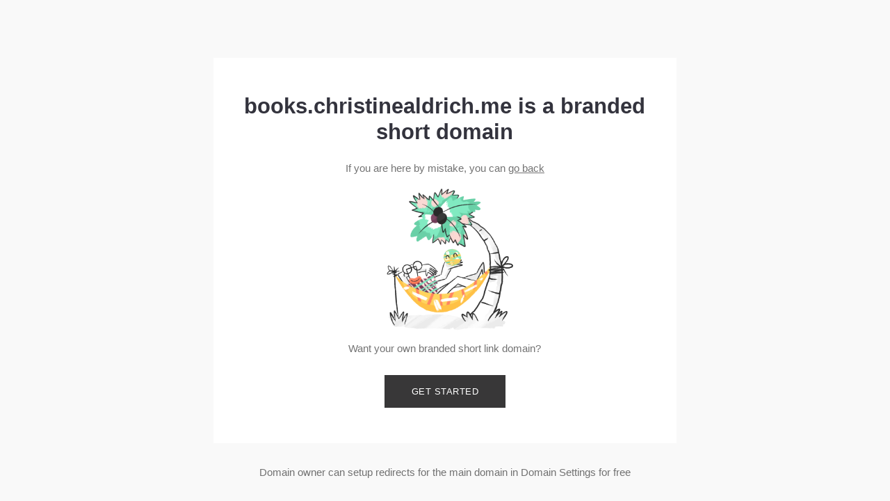

--- FILE ---
content_type: text/html; charset=utf-8
request_url: http://books.christinealdrich.me/
body_size: 1719
content:
<!DOCTYPE html>
<html>

<head>
    <title>books.christinealdrich.me is a custom short domain</title>
    <link rel="preconnect" href="https://d2te5kruq0pvbl.cloudfront.net">
        <meta name="viewport" content="width=device-width, initial-scale=1"/>
    
    <link rel="shortcut icon" href="data:image/x-icon;," type="image/x-icon"> 
    
    <style type="text/css">
        html,body,div,span,applet,object,iframe,h1,h2,h3,h4,h5,h6,p,blockquote,pre,a,abbr,acronym,address,big,cite,code,del,dfn,em,img,ins,kbd,q,s,samp,small,strike,strong,sub,sup,tt,var,b,u,i,center,dl,dt,dd,ol,ul,li,fieldset,form,label,legend,table,caption,tbody,tfoot,thead,tr,th,td,article,aside,canvas,details,embed,figure,figcaption,footer,header,hgroup,menu,nav,output,ruby,section,summary,time,mark,audio,video{margin:0;padding:0;border:0;font-size:100%;font:inherit;vertical-align:baseline}article,aside,details,figcaption,figure,footer,header,hgroup,menu,nav,section{display:block}body{line-height:1}ol,ul{list-style:none}blockquote,q{quotes:none}blockquote:before,blockquote:after,q:before,q:after{content:'';content:none}table{border-collapse:collapse;border-spacing:0}
       * {
           box-sizing: border-box;
       }
       html {
           min-height: 100%;
           font-size: clamp(12px, 1.19791vw, 21px);
       }
       body {
           --default-line-height: 1.56rem;
           min-height: 100vh;
           background-color: #f9f9f9;
           display: grid;
           grid-template-rows: 1fr auto 1fr;
           font-family: Avenir, Montserrat, Corbel, 'URW Gothic', source-sans-pro, sans-serif;
           align-items: center;
           color: rgba(56, 55, 56, 0.7);
           line-height: var(--default-line-height);
       }
       a {
           color: rgba(56, 55, 56, 0.7);
       }
       h1 {
           color: rgba(51,51,61,1);
           font-weight: 600;
           font-size: 2rem;
           line-height: 2.47rem;
           text-align: center;
       }
       .subtitle {
           margin-top: 1.7708vw;
           text-align: center;
       }
       .content {
           background-color: #fff;
           width: 52.08%;
           max-width: calc(100% - 16px);
           display: flex;
           flex-direction: column;
           align-items: center;
           padding: 7.08vmin 4.84375vmin;
           box-sizing: border-box;
           justify-self: center;
       }
       .content.fraud-content {
           padding-top: 5vmin;
       }
       .fraud-content .subtitle {
           margin-top: 16px;
       }
       h1.fraud {
           margin-top: 9px;
       }
       .main_image {
           margin-top: 0.364583vw;
           width: 24.11vmax;
       }
       .content_footer {
           text-align: center;
       }
       a.button {
           margin-top: 2.08333vmax;
           display: inline-block;
           background-color: #383738;
           color: #fff;
           padding: 1.3541vmax 3.0208vmax;
           text-decoration: none;
           display: flex;
           align-items: center;
           justify-content: center;
           letter-spacing: 0.5px;
           font-size: 0.85714rem;
           line-height: 0.85714rem;
           text-transform: uppercase;
       }
       button.button {
           margin-top: 2.08333vmax;
           display: inline-block;
           background-color: #383738;
           color: #fff;
           padding: 1.3541vmax 3.0208vmax;
           text-decoration: none;
           display: flex;
           align-items: center;
           justify-content: center;
           letter-spacing: 0.5px;
           font-size: 0.85714rem;
           line-height: 0.85714rem;
           text-transform: uppercase;
       }
       .fraud {
           color: #FE8161;
           font-weight: bold;
       }

       @media (max-width: 420px) {
           .content {
               width: calc(100% - 16px);
               margin: 8px;
           }
       }
    </style>

</head>

<body>
        
        <div></div>
        <div class="content">
            <h1>books.christinealdrich.me is a branded short domain</h1>
            <p class="subtitle">If you are here by mistake, you can&nbsp;<a class="link"
                                                                                    href="javascript:history.back()">go back</a></p>
            <img class="main_image"
                    src="https://d2te5kruq0pvbl.cloudfront.net/redirector/branded_short_domain.png"
                    srcset="
                            https://d2te5kruq0pvbl.cloudfront.net/redirector/branded_short_domain.png 1x,
                            https://d2te5kruq0pvbl.cloudfront.net/redirector/branded_short_domain_2x.png 2x
                            "/>
            <h4 class="shortcmStart__text">Want your own branded short link domain?</h4>
            <a class="button" href="http://short.io/?utm_source=domain_blank_page" rel="nofollow">Get started</a>
        </div>
        <p class="content_footer">Domain owner can setup redirects for the main domain in Domain
            Settings for free</p>
</body>

</html>
